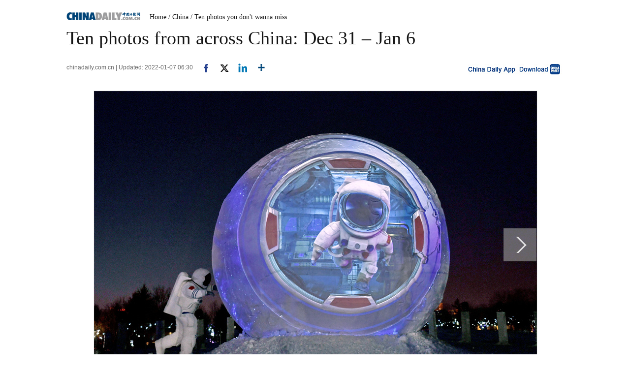

--- FILE ---
content_type: application/javascript
request_url: http://www.chinadaily.com.cn/js/2017/changimages.js
body_size: 1029
content:
/**
 * Created by wangyue on 2017/7/5.
 */

var XLScroll = function(args) {
    var cont = $(args.container) ;
    var singles = cont.getElementsByTagName("li") ;
    this.maxlength = singles.length ;
    this.pershow = args.pershow ;
    this.switch_data = singles ;
    this.control_pre = args.control_pre ;
    this.control_next = args.control_next ;
    this.objname = args.objname ;
    if (args.control_show) {
        this.control_show_elm = args.control_show.elm ;
        this.control_show_selectedstyle = args.control_show.selected_style ;
    }
}
XLScroll.prototype.scroll_switch = function(obj,page) {
    var maxpage = parseInt(this.maxlength / this.pershow) ;
    if (page < 1) {page = maxpage ;}
    if (page > maxpage) { page = 1 ;}
    $(this.control_pre).onclick = function() {obj.scroll_switch(obj,page - 1)} ;
    $(this.control_next).onclick = function() {obj.scroll_switch(obj,page + 1)} ;

    if (this.control_show_elm && this.control_show_selectedstyle) {
        $(this.control_show_elm).innerHTML = "" ;
        for (i=1;i<=maxpage;i++) {
            var showli = document.createElement("li") ;
            showli.innerHTML = '<a href="javascript://"></a>' ;
            showli.onclick = new Function(obj.objname+".scroll_switch("+obj.objname+","+i+");") ;  // dasdasd
            if (i == page) {
                showli.className = this.control_show_selectedstyle ;
            }
            $(this.control_show_elm).appendChild(showli) ;
        }
    }

    for (i=0;i<this.maxlength;i++) {
        if ( i >= ((page-1)*(this.pershow)) && i <= (page*this.pershow - 1) ) {
            this.switch_data[i].style.display = "block" ;
        }
        else {
            this.switch_data[i].style.display = "none" ;
        }
    }
}
var SwitchPic = function(args) {
    this.bigpiccont = $(args.bigpic) ;
    this.switchnav = $(args.switchnav) ;
    this.selectstyle = args.selectstyle ;
    this.objname = args.objname ;
    this.curpage = 0 ;
    this.autotimeintval = 3000 ;
    var bigpics = $(this.bigpiccont).getElementsByTagName("div") ;
    this.totalcount = bigpics.length ;
    //this.bigpics = bigpics ;

    for (i=0;i<bigpics.length;i++) {
        bigpics[i].onmouseover = new Function(this.objname+".pauseSwitch();") ;
        bigpics[i].onmouseout = new Function(this.objname+".goonSwitch("+this.objname+");") ;
    }

    var switchnavs = $(this.switchnav).getElementsByTagName("li") ;
    for (i=0;i<switchnavs.length;i++) {
        switchnavs[i].onmouseover = new Function(this.objname+".goSwitch("+this.objname+","+i+");"+this.objname+".pauseSwitch();") ;
        switchnavs[i].onmouseout = new Function(this.objname+".goonSwitch("+this.objname+");") ;
    }

}
SwitchPic.prototype.goSwitch = function(obj,page) {
    if (page >= this.totalcount) { page = 0 ;}
    this.curpage = page ;

    var bigpics = $(this.bigpiccont).getElementsByTagName("div") ;
    for (i=0;i<bigpics.length;i++) {
        if (i == page) {bigpics[i].style.display = "block" ;}
        else {bigpics[i].style.display = "none" ;}
    }
    var switchnavs = $(this.switchnav).getElementsByTagName("li") ;
    for (i=0;i<switchnavs.length;i++) {
        if (i == page) {Element.addClassName(switchnavs[i], this.selectstyle); }
        else { Element.removeClassName(switchnavs[i],this.selectstyle); }
    }
}
SwitchPic.prototype.autoSwitch = function(obj) {
    this.curpage ++ ;
    this.goSwitch(obj,this.curpage) ;
    this.autoSwitchTimer = setTimeout(obj.objname+".autoSwitch("+obj.objname+");", this.autotimeintval);
}
SwitchPic.prototype.pauseSwitch = function() {
    clearTimeout(this.autoSwitchTimer);
}
SwitchPic.prototype.goonSwitch = function(obj) {
    clearTimeout(this.autoSwitchTimer);
    this.autoSwitchTimer = setTimeout(obj.objname+".autoSwitch("+obj.objname+");", this.autotimeintval);
}
